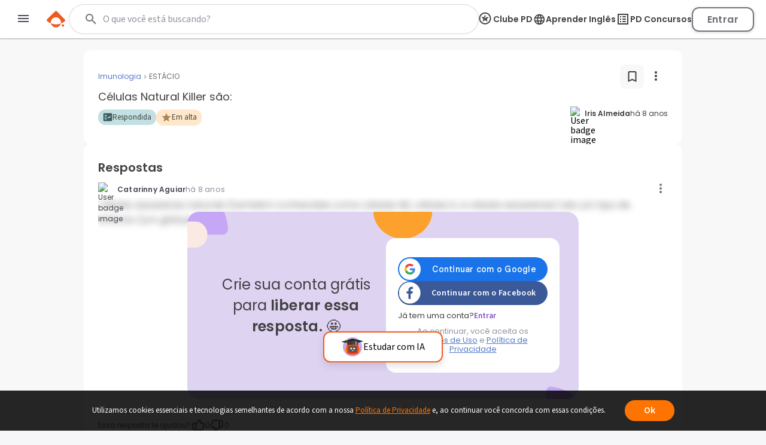

--- FILE ---
content_type: text/html; charset=utf-8
request_url: https://www.google.com/recaptcha/api2/aframe
body_size: 138
content:
<!DOCTYPE HTML><html><head><meta http-equiv="content-type" content="text/html; charset=UTF-8"></head><body><script nonce="eEmjl7eADFyJHxvJlqWxXQ">/** Anti-fraud and anti-abuse applications only. See google.com/recaptcha */ try{var clients={'sodar':'https://pagead2.googlesyndication.com/pagead/sodar?'};window.addEventListener("message",function(a){try{if(a.source===window.parent){var b=JSON.parse(a.data);var c=clients[b['id']];if(c){var d=document.createElement('img');d.src=c+b['params']+'&rc='+(localStorage.getItem("rc::a")?sessionStorage.getItem("rc::b"):"");window.document.body.appendChild(d);sessionStorage.setItem("rc::e",parseInt(sessionStorage.getItem("rc::e")||0)+1);localStorage.setItem("rc::h",'1769056444167');}}}catch(b){}});window.parent.postMessage("_grecaptcha_ready", "*");}catch(b){}</script></body></html>

--- FILE ---
content_type: text/javascript
request_url: https://www.passeidireto.com/nextjs/1.367.492/_next/static/CQhQhUdOp1EJhArAKJ-cQ/_buildManifest.js
body_size: 4117
content:
self.__BUILD_MANIFEST=function(s,a,c,e,i,t,d,n,r,l,u,f,o,p,b,g,h,k,j,m,v,q,y,P,x,_,w,z,I,B,F,A,D,E,L,M,N,S,T,U,C,G,H,J,K,O,Q,R,V,W,X,Y,Z,$,ss,sa,sc,se,si,st,sd,sn,sr,sl,su,sf,so,sp,sb,sg,sh,sk,sj,sm,sv,sq,sy,sP,sx,s_){return{__rewrites:{afterFiles:[],beforeFiles:[],fallback:[]},"/":[s,d,a,c,e,i,t,n,r,o,p,j,m,F,"static/css/d5dac164e76383bb.css","static/chunks/pages/index-8c14bf21d719865e.js"],"/404":[s,a,c,e,i,t,sr,"static/chunks/pages/404-89d8e3297fa10278.js"],"/410":[s,a,c,e,i,t,sr,"static/chunks/pages/410-ecdd20f82ea9e7e5.js"],"/500":[s,a,c,e,i,t,sl,"static/chunks/pages/500-1cb0ff48cd84afa0.js"],"/_error":[s,a,c,e,i,t,sl,"static/css/9ccf17a01be08881.css","static/chunks/pages/_error-5f7bc7174a0eb6f9.js"],"/area-de-conhecimento/[alias]":[s,a,c,e,i,"static/css/b36de6d875620347.css","static/chunks/pages/area-de-conhecimento/[alias]-5cf7c7b4c1c6040d.js"],"/arquivo/[id]":[s,d,u,b,x,a,c,e,i,t,n,r,l,f,o,g,h,_,w,z,I,B,C,G,"static/chunks/pages/arquivo/[id]-172d355b3b31422d.js"],"/arquivo/[id]/[alias]":[s,d,u,b,x,a,c,e,i,t,n,r,l,f,o,g,h,_,w,z,I,B,C,G,"static/chunks/pages/arquivo/[id]/[alias]-d8004cd2c211f556.js"],"/arquivo/[id]/[alias]/[page]":[s,d,u,b,x,a,c,e,i,t,n,r,l,f,o,g,h,_,w,z,I,B,C,G,"static/chunks/pages/arquivo/[id]/[alias]/[page]-735c7b59b80badb8.js"],"/bem-te-quiz":["static/chunks/pages/bem-te-quiz-0123ed4e5499e4de.js"],"/busca":[s,d,a,c,e,i,n,r,p,y,B,Q,R,su,sf,"static/chunks/pages/busca-b1af4e77c54866ef.js"],"/clube-pd":["static/chunks/pages/clube-pd-03bd41931e9a0cee.js"],"/content/[id]":[s,d,u,b,x,a,c,e,i,t,n,r,l,f,o,g,h,_,w,z,I,B,C,G,"static/chunks/pages/content/[id]-44f2ef2a594bb8b9.js"],"/content/[id]/[alias]":[s,d,u,b,x,a,c,e,i,t,n,r,l,f,o,g,h,_,w,z,I,B,C,G,"static/chunks/pages/content/[id]/[alias]-1e29727059d0d0cf.js"],"/content/[id]/[alias]/[page]":[s,d,u,b,x,a,c,e,i,t,n,r,l,f,o,g,h,_,w,z,I,B,C,G,"static/chunks/pages/content/[id]/[alias]/[page]-4234453c1c7b1cb0.js"],"/cursos/[id]":[s,d,A,a,c,e,i,t,K,O,sa,sc,"static/chunks/pages/cursos/[id]-7cdc252f6d8d2020.js"],"/cursos/[id]/[alias]":[s,d,A,a,c,e,i,t,K,O,sa,sc,"static/chunks/pages/cursos/[id]/[alias]-15144c529633ba4b.js"],"/cursos/[id]/[alias]/viewer":[s,d,A,a,c,e,i,t,K,O,sa,sc,"static/chunks/pages/cursos/[id]/[alias]/viewer-4b476a433d64e9f2.js"],"/cursos-certificados":["static/chunks/pages/cursos-certificados-580a8447051cc58a.js"],"/demo":[s,a,c,e,t,"static/css/166fd46c3aff1829.css","static/chunks/pages/demo-8283e61276cd7584.js"],"/directory":[s,a,c,e,i,t,D,E,"static/chunks/pages/directory-4d4ddda7e56f6bfe.js"],"/directory/[category]":[s,a,c,e,i,t,D,E,"static/chunks/pages/directory/[category]-3e0fd8948de98bdd.js"],"/directory/[category]/[letter]":[s,a,c,e,i,t,D,E,"static/chunks/pages/directory/[category]/[letter]-0297dfc5ffc8829c.js"],"/directory/[category]/[letter]/[...pageParams]":[s,a,c,e,i,t,D,E,"static/chunks/pages/directory/[category]/[letter]/[...pageParams]-820414b98939f084.js"],"/diretorio":[s,a,c,e,i,t,D,E,"static/chunks/pages/diretorio-42bfd11e31da00e4.js"],"/diretorio/[category]":[s,a,c,e,i,t,D,E,"static/chunks/pages/diretorio/[category]-4058a5f5d56616fe.js"],"/diretorio/[category]/[letter]":[s,a,c,e,i,t,D,E,"static/chunks/pages/diretorio/[category]/[letter]-999fe92bca5c9d75.js"],"/diretorio/[category]/[letter]/[...pageParams]":[s,a,c,e,i,t,D,E,"static/chunks/pages/diretorio/[category]/[letter]/[...pageParams]-1a238a1af12fbdbc.js"],"/disciplina":[s,d,a,c,e,i,n,r,p,j,m,F,"static/css/ba25d42d88c28e53.css","static/chunks/pages/disciplina-e163e68380216293.js"],"/disciplina/explorar":[s,d,a,c,e,i,n,r,p,j,m,F,H,J,"static/chunks/pages/disciplina/explorar-e32ea4202f1d79f5.js"],"/disciplina/seguindo":[s,d,a,c,e,i,n,r,p,j,m,F,H,J,"static/chunks/pages/disciplina/seguindo-a2182a0b2ecb1639.js"],"/disciplina/[...subjectPath]":[s,d,a,c,e,i,n,r,p,j,m,F,H,J,"static/chunks/pages/disciplina/[...subjectPath]-843dfef15447fcf6.js"],"/email/change-confirm/[token]":[s,a,c,e,i,t,L,"static/chunks/pages/email/change-confirm/[token]-767d8a6291bf7095.js"],"/email/confirm/[token]":[s,a,c,e,i,t,L,"static/chunks/pages/email/confirm/[token]-966fb8bcdd557e85.js"],"/email/confirmar/[token]":[s,a,c,e,i,t,L,"static/chunks/pages/email/confirmar/[token]-d2c012e5547f17d2.js"],"/email/preferences":[s,a,c,e,i,t,L,se,"static/chunks/pages/email/preferences-a34ed1442e331b89.js"],"/email/preferencias":[s,a,c,e,i,t,L,se,"static/chunks/pages/email/preferencias-5415e10d6b24bfb1.js"],"/email/recovery/[token]":[s,a,c,e,i,t,L,"static/chunks/pages/email/recovery/[token]-e0f2c4939bac9318.js"],"/email/recuperar/[token]":[s,a,c,e,i,t,L,"static/chunks/pages/email/recuperar/[token]-7ea8633fa429dcd5.js"],"/email/unsubscribe":[s,a,c,e,i,t,L,se,"static/chunks/pages/email/unsubscribe-de19f63e887fd091.js"],"/enviar-material":[s,a,c,e,i,si,so,"static/css/7b244fc1f3ed29a4.css","static/chunks/pages/enviar-material-404bb3502debb7ca.js"],"/exercicios":[s,A,a,c,e,i,"static/css/e332b528c0321047.css","static/chunks/pages/exercicios-c3cad731a2600ecf.js"],"/exercicios/[id]":[s,A,a,c,e,i,"static/css/fde143fb7e57cba3.css","static/chunks/pages/exercicios/[id]-b868c52675617be7.js"],"/exercicios/[id]/[alias]":[s,A,a,c,e,i,"static/css/1d13842ab3b46a29.css","static/chunks/pages/exercicios/[id]/[alias]-b5851e415630d365.js"],"/ferramentas-estudo":[s,a,c,e,i,t,si,st,"static/css/a03d4d627fd00f50.css","static/chunks/pages/ferramentas-estudo-cd9946397c73e00f.js"],"/gerar-exercicios":[s,a,c,e,i,t,si,st,so,"static/css/ff0ada2ec8d6c2e4.css","static/chunks/pages/gerar-exercicios-7e5ea12490cd8148.js"],"/interest/explore":[s,d,a,c,e,i,n,r,p,j,m,F,H,J,"static/chunks/pages/interest/explore-d81d81040ab2c0b7.js"],"/interest/following":[s,d,a,c,e,i,n,r,p,j,m,F,H,J,"static/chunks/pages/interest/following-e479fd15be822dc1.js"],"/interest/[...subjectPath]":[s,d,a,c,e,i,n,r,p,j,m,F,H,J,"static/chunks/pages/interest/[...subjectPath]-ebfc4152ff1dd064.js"],"/list/[alias]":[s,d,a,c,e,i,t,n,r,k,sp,sb,"static/chunks/pages/list/[alias]-d3064ffe931f008f.js"],"/list/[alias]/content":[s,d,u,b,x,a,c,e,i,t,n,r,l,f,o,g,h,k,v,q,z,I,V,"static/chunks/pages/list/[alias]/content-3d17d7ed1c5f115a.js"],"/list/[alias]/content/[...fileParams]":[s,d,u,b,x,a,c,e,i,t,n,r,l,f,o,g,h,k,v,q,z,I,V,"static/chunks/pages/list/[alias]/content/[...fileParams]-f88364a742a4e0e0.js"],"/list/[alias]/question":[s,d,u,a,c,e,i,t,n,r,l,f,o,g,h,k,v,q,y,M,W,X,"static/chunks/pages/list/[alias]/question-3590e1054bc83432.js"],"/list/[alias]/question/[...questionParams]":[s,d,u,a,c,e,i,t,n,r,l,f,o,g,h,k,v,q,y,M,W,X,"static/chunks/pages/list/[alias]/question/[...questionParams]-8e2ac2a7e0d8807e.js"],"/list/[alias]/video":[s,d,u,a,c,e,i,t,n,r,l,f,k,v,q,T,U,"static/chunks/pages/list/[alias]/video-96ec328d3ff7667b.js"],"/list/[alias]/video/[...videoParams]":[s,d,u,a,c,e,i,t,n,r,l,f,k,v,q,T,U,"static/chunks/pages/list/[alias]/video/[...videoParams]-47e7f412ffc5f7f5.js"],"/lista/[alias]":[s,d,a,c,e,i,t,n,r,k,sp,sb,"static/chunks/pages/lista/[alias]-8340b584870e4bf0.js"],"/lista/[alias]/arquivo":[s,d,u,b,x,a,c,e,i,t,n,r,l,f,o,g,h,k,v,q,z,I,V,"static/chunks/pages/lista/[alias]/arquivo-a177f6612084e7df.js"],"/lista/[alias]/arquivo/[...fileParams]":[s,d,u,b,x,a,c,e,i,t,n,r,l,f,o,g,h,k,v,q,z,I,V,"static/chunks/pages/lista/[alias]/arquivo/[...fileParams]-5327f84932aeb171.js"],"/lista/[alias]/pergunta":[s,d,u,a,c,e,i,t,n,r,l,f,o,g,h,k,v,q,y,M,W,X,"static/chunks/pages/lista/[alias]/pergunta-43b7ea8ab2e0647a.js"],"/lista/[alias]/pergunta/[...questionParams]":[s,d,u,a,c,e,i,t,n,r,l,f,o,g,h,k,v,q,y,M,W,X,"static/chunks/pages/lista/[alias]/pergunta/[...questionParams]-199c8d07e0a44f94.js"],"/lista/[alias]/video":[s,d,u,a,c,e,i,t,n,r,l,f,k,v,q,T,U,"static/chunks/pages/lista/[alias]/video-bce38bb28bf60d2a.js"],"/lista/[alias]/video/[...videoParams]":[s,d,u,a,c,e,i,t,n,r,l,f,k,v,q,T,U,"static/chunks/pages/lista/[alias]/video/[...videoParams]-07ca70561d3951aa.js"],"/login":[s,a,c,e,i,t,o,"static/css/4044195b2941ca77.css","static/chunks/pages/login-67d701052dbd2bda.js"],"/login/email":[s,a,c,e,t,"static/css/351260c652905394.css","static/chunks/pages/login/email-8821a68245fa3147.js"],"/pagamento":[s,a,c,e,Y,Z,"static/chunks/pages/pagamento-32404297b93b6776.js"],"/pagamento/bem-te-quiz":["static/chunks/pages/pagamento/bem-te-quiz-245f580c8119401c.js"],"/pagamento/capacita":["static/chunks/pages/pagamento/capacita-f4998f86317fcc67.js"],"/pagamento/clube-pd":["static/chunks/pages/pagamento/clube-pd-625c2255b782f0d3.js"],"/pagamento/ingles":["static/chunks/pages/pagamento/ingles-e3d038f9f243e1af.js"],"/pagamento/premium-anual":[s,a,c,e,Y,Z,"static/chunks/pages/pagamento/premium-anual-443debd3371846a1.js"],"/pagamento/premium-mensal":[s,a,c,e,Y,Z,"static/chunks/pages/pagamento/premium-mensal-ad63a1e608136b27.js"],"/pagamento/premium-trimestral":[s,a,c,e,Y,Z,"static/chunks/pages/pagamento/premium-trimestral-02dc06dba35baf18.js"],"/pagamento/[alias]":["static/chunks/pages/pagamento/[alias]-0c11dcc27db41811.js"],"/pd-capacita":[s,A,sd,sg,a,c,e,i,t,K,O,sn,sh,sk,"static/chunks/pages/pd-capacita-65117c156d4afac6.js"],"/pd-capacita/live":["static/chunks/pages/pd-capacita/live-94790e8cd2b9982f.js"],"/pd-capacita/trilha/[id]/[alias]":[s,d,a,c,e,i,t,"static/css/d480859832cc8095.css","static/chunks/pages/pd-capacita/trilha/[id]/[alias]-7c637e2ec6a6be40.js"],"/pd-carreiras":[s,A,sd,sg,a,c,e,i,t,K,O,sn,sh,sk,"static/chunks/pages/pd-carreiras-e70745961030a55a.js"],"/pd-ingles":[s,sd,a,c,e,i,t,sn,"static/css/c0eb689ec99a4d1c.css","static/chunks/pages/pd-ingles-2fb5866302f47782.js"],"/pd-ingles/live":["static/chunks/pages/pd-ingles/live-6011c303aa322aad.js"],"/perfil":[s,d,b,a,c,e,i,t,n,r,l,p,j,m,P,N,S,"static/chunks/pages/perfil-5767ed3921b1e390.js"],"/perfil/[alias]":[s,d,b,a,c,e,i,t,n,r,l,p,j,m,P,N,S,"static/chunks/pages/perfil/[alias]-cc5da0962bb7e33b.js"],"/perfil/[alias]/bio":[s,d,a,c,e,i,t,n,l,P,sj,"static/chunks/pages/perfil/[alias]/bio-702b6c8775e034aa.js"],"/perfil/[alias]/enviados":[s,d,a,c,e,i,t,n,r,l,p,P,y,B,Q,R,sm,sv,"static/chunks/pages/perfil/[alias]/enviados-1fe213fca24614da.js"],"/perfil/[alias]/listas":[s,d,b,a,c,e,i,t,n,l,P,sq,sy,"static/chunks/pages/perfil/[alias]/listas-5bd330453947fc46.js"],"/perfil/[alias]/materiais":[s,d,b,a,c,e,i,t,n,r,l,p,j,m,P,N,S,"static/chunks/pages/perfil/[alias]/materiais-01fca41b11e1a4a7.js"],"/perfil/[alias]/[anyPath]":[s,d,b,a,c,e,i,t,n,r,l,p,j,m,P,N,S,"static/chunks/pages/perfil/[alias]/[anyPath]-2738dbb94538e8ee.js"],"/pergunta/[id]":[s,d,u,a,c,e,i,t,n,r,l,f,o,g,h,y,_,w,M,$,ss,"static/chunks/pages/pergunta/[id]-298034ecd12c95f0.js"],"/pergunta/[id]/[alias]":[s,d,u,a,c,e,i,t,n,r,l,f,o,g,h,y,_,w,M,$,ss,"static/chunks/pages/pergunta/[id]/[alias]-44faa670b1fdf2ec.js"],"/perguntas-respostas":[s,d,a,c,e,i,n,y,sP,sx,"static/chunks/pages/perguntas-respostas-e12f32d83e5dd393.js"],"/question/[id]":[s,d,u,a,c,e,i,t,n,r,l,f,o,g,h,y,_,w,M,$,ss,"static/chunks/pages/question/[id]-61908517b0d85691.js"],"/question/[id]/[alias]":[s,d,u,a,c,e,i,t,n,r,l,f,o,g,h,y,_,w,M,$,ss,"static/chunks/pages/question/[id]/[alias]-db39fae45ae9007a.js"],"/questions-answers":[s,d,a,c,e,i,n,y,sP,sx,"static/chunks/pages/questions-answers-f7aaa27bd243619c.js"],"/resolver-questoes":[s,a,c,e,i,t,st,"static/css/2a9d8e64eae7880b.css","static/chunks/pages/resolver-questoes-118944fe013bd5e0.js"],"/search":[s,d,a,c,e,i,n,r,p,y,B,Q,R,su,sf,"static/chunks/pages/search-e2c4298284109bd8.js"],"/termos-de-uso":[s,a,c,e,t,s_,"static/chunks/pages/termos-de-uso-11e952c77b05fc5f.js"],"/terms":[s,a,c,e,t,s_,"static/chunks/pages/terms-3e75d378851edc37.js"],"/user":[s,d,b,a,c,e,i,t,n,r,l,p,j,m,P,N,S,"static/chunks/pages/user-90181f64c18bf34e.js"],"/user/[alias]":[s,d,b,a,c,e,i,t,n,r,l,p,j,m,P,N,S,"static/chunks/pages/user/[alias]-e510d1e8d2a0e22b.js"],"/user/[alias]/bio":[s,d,a,c,e,i,t,n,l,P,sj,"static/chunks/pages/user/[alias]/bio-357e6904d7e2eff3.js"],"/user/[alias]/lists":[s,d,b,a,c,e,i,t,n,l,P,sq,sy,"static/chunks/pages/user/[alias]/lists-758742091a185640.js"],"/user/[alias]/materiais":[s,d,b,a,c,e,i,t,n,r,l,p,j,m,P,N,S,"static/chunks/pages/user/[alias]/materiais-d3319ab3ba962a61.js"],"/user/[alias]/sent":[s,d,a,c,e,i,t,n,r,l,p,P,y,B,Q,R,sm,sv,"static/chunks/pages/user/[alias]/sent-98adf01ee1b2b2e5.js"],"/user/[alias]/[anyPath]":[s,d,b,a,c,e,i,t,n,r,l,p,j,m,P,N,S,"static/chunks/pages/user/[alias]/[anyPath]-4d94ddd34a9a73ea.js"],"/video/[id]":[s,d,u,a,c,e,i,t,n,r,l,f,k,v,q,T,U,"static/chunks/pages/video/[id]-0e24e2a9d93bd3d1.js"],"/video/[id]/[alias]":[s,d,u,a,c,e,i,t,n,r,l,f,k,v,q,T,U,"static/chunks/pages/video/[id]/[alias]-caef6da8c5a453ac.js"],"/video/[id]/[alias]/[page]":[s,d,u,a,c,e,i,t,n,r,l,f,k,v,q,T,U,"static/chunks/pages/video/[id]/[alias]/[page]-ad8d7a6d99c97650.js"],sortedPages:["/","/404","/410","/500","/_app","/_error","/area-de-conhecimento/[alias]","/arquivo/[id]","/arquivo/[id]/[alias]","/arquivo/[id]/[alias]/[page]","/bem-te-quiz","/busca","/clube-pd","/content/[id]","/content/[id]/[alias]","/content/[id]/[alias]/[page]","/cursos/[id]","/cursos/[id]/[alias]","/cursos/[id]/[alias]/viewer","/cursos-certificados","/demo","/directory","/directory/[category]","/directory/[category]/[letter]","/directory/[category]/[letter]/[...pageParams]","/diretorio","/diretorio/[category]","/diretorio/[category]/[letter]","/diretorio/[category]/[letter]/[...pageParams]","/disciplina","/disciplina/explorar","/disciplina/seguindo","/disciplina/[...subjectPath]","/email/change-confirm/[token]","/email/confirm/[token]","/email/confirmar/[token]","/email/preferences","/email/preferencias","/email/recovery/[token]","/email/recuperar/[token]","/email/unsubscribe","/enviar-material","/exercicios","/exercicios/[id]","/exercicios/[id]/[alias]","/ferramentas-estudo","/gerar-exercicios","/interest/explore","/interest/following","/interest/[...subjectPath]","/list/[alias]","/list/[alias]/content","/list/[alias]/content/[...fileParams]","/list/[alias]/question","/list/[alias]/question/[...questionParams]","/list/[alias]/video","/list/[alias]/video/[...videoParams]","/lista/[alias]","/lista/[alias]/arquivo","/lista/[alias]/arquivo/[...fileParams]","/lista/[alias]/pergunta","/lista/[alias]/pergunta/[...questionParams]","/lista/[alias]/video","/lista/[alias]/video/[...videoParams]","/login","/login/email","/pagamento","/pagamento/bem-te-quiz","/pagamento/capacita","/pagamento/clube-pd","/pagamento/ingles","/pagamento/premium-anual","/pagamento/premium-mensal","/pagamento/premium-trimestral","/pagamento/[alias]","/pd-capacita","/pd-capacita/live","/pd-capacita/trilha/[id]/[alias]","/pd-carreiras","/pd-ingles","/pd-ingles/live","/perfil","/perfil/[alias]","/perfil/[alias]/bio","/perfil/[alias]/enviados","/perfil/[alias]/listas","/perfil/[alias]/materiais","/perfil/[alias]/[anyPath]","/pergunta/[id]","/pergunta/[id]/[alias]","/perguntas-respostas","/question/[id]","/question/[id]/[alias]","/questions-answers","/resolver-questoes","/search","/termos-de-uso","/terms","/user","/user/[alias]","/user/[alias]/bio","/user/[alias]/lists","/user/[alias]/materiais","/user/[alias]/sent","/user/[alias]/[anyPath]","/video/[id]","/video/[id]/[alias]","/video/[id]/[alias]/[page]"]}}("static/chunks/6200-a169ea9d01b834b1.js","static/chunks/1963-6655dba334fdbafc.js","static/css/a23dc3c6d79d6fc8.css","static/chunks/2175-c681de7806a69fb2.js","static/chunks/3346-d1338a4834117066.js","static/chunks/6802-f7177a4937ff8ec7.js","static/chunks/7204-5d48b3d595e2591a.js","static/chunks/3560-6de27bbacf99477b.js","static/chunks/4739-56e66d34dfbbf531.js","static/css/306c249ecba94851.css","static/chunks/1106-3cd3e5435e01dab5.js","static/chunks/5418-41796280eba45bee.js","static/chunks/6786-3fd1715dd3082eb2.js","static/chunks/1829-8d3307d47ec17af1.js","static/chunks/4220-b68dc657bdb21129.js","static/css/900dd07e1971f1b6.css","static/chunks/9283-d9490335b8eea486.js","static/chunks/7951-b23ccdf7de797bce.js","static/css/6af901245cd168f6.css","static/chunks/448-f68c1577bc91b4f5.js","static/css/500a4de29e40a1e3.css","static/chunks/3350-0e70b1a4449de11d.js","static/chunks/6424-a254a5f513280933.js","static/chunks/2247-42bf4fbd491e0ec2.js","static/chunks/5673-1da1bc82805f5bf9.js","static/css/4062200893e1a984.css","static/chunks/9293-ebcd0dbb6f19f536.js","static/css/154587b060376eef.css","static/chunks/1657-f4f01fa1473fdfe4.js","static/css/ed73b6afa0fba5ab.css","static/chunks/5668-82b07829dcaea5ec.js","static/chunks/6624-b558cc742d0e62f0.js","static/css/1e3b648ba69da1bf.css","static/chunks/9053-d61461bb01de230e.js","static/css/3f97a91b2decd8c5.css","static/chunks/131-acac2eed35f83e9d.js","static/chunks/3616-a84a8db560ecaa97.js","static/css/a76f179221d8c244.css","static/chunks/9939-2d67d2838aff10e8.js","static/css/7cf1fb4ad3ab6738.css","static/css/3171c220d1f339a2.css","static/chunks/4875-5bdb1f2866bcab37.js","static/css/c32993c4e7c77057.css","static/chunks/2703-330eba06d44dc6f6.js","static/css/3b68e8fd24c597cd.css","static/chunks/3226-3b8c5dc5a2bb916d.js","static/css/20c0b875d77fb1df.css","static/chunks/6363-b11f5d88f3583234.js","static/css/98c05676cf8f7e58.css","static/chunks/8531-2cc473dbb05b18e1.js","static/css/b3e9ff54d80a98c7.css","static/chunks/4381-67a48c7fa5552e7b.js","static/css/4e3e4787d23c3e80.css","static/css/e6aa4f83a8e66feb.css","static/chunks/1247-4fb0079d5d7d7dfc.js","static/chunks/2347-ce8262acff22b584.js","static/css/6ae7c0fac4fd7db7.css","static/css/2ae9b1f5814aace2.css","static/chunks/4542-6eb216fee604f3ac.js","static/css/7d2960a53ae323d7.css","static/chunks/5675-9d660c480496549c.js","static/chunks/4880-aed6ee26d9d81ba8.js","static/css/41dd4fd989c91c88.css","static/css/b1b5c4356f06207d.css","static/css/4e73fbd32571626b.css","static/chunks/919-4ac9b2b5249eeb63.js","static/chunks/5390-c738329329d224bd.js","static/css/2eb586d6d5a2f955.css","static/chunks/7508-53b5e4d86e6de38b.js","static/chunks/6066-0278d7a7fb4a2462.js","static/css/0696868cd6d4a627.css","static/chunks/1416-3b0a0958e21f2a81.js","static/css/8ff3003be9437e8c.css","static/chunks/5355-f37659f5d62a0874.js","static/css/6061ed7e87a228f9.css","static/css/8600cf2b6f4fba36.css","static/chunks/8253-bd451dea7a22b681.js","static/css/65e8030531fe9532.css","static/chunks/3138-abc4faef7cc2502e.js","static/css/002cccc247416b83.css"),self.__BUILD_MANIFEST_CB&&self.__BUILD_MANIFEST_CB();